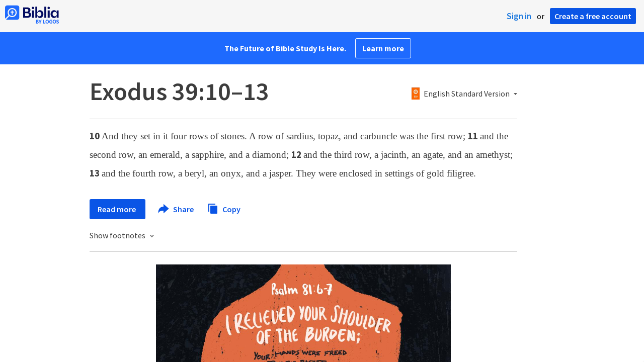

--- FILE ---
content_type: text/html; charset=utf-8
request_url: https://www.google.com/recaptcha/api2/aframe
body_size: 265
content:
<!DOCTYPE HTML><html><head><meta http-equiv="content-type" content="text/html; charset=UTF-8"></head><body><script nonce="4csu2PatX_xPT4YiW86Zpg">/** Anti-fraud and anti-abuse applications only. See google.com/recaptcha */ try{var clients={'sodar':'https://pagead2.googlesyndication.com/pagead/sodar?'};window.addEventListener("message",function(a){try{if(a.source===window.parent){var b=JSON.parse(a.data);var c=clients[b['id']];if(c){var d=document.createElement('img');d.src=c+b['params']+'&rc='+(localStorage.getItem("rc::a")?sessionStorage.getItem("rc::b"):"");window.document.body.appendChild(d);sessionStorage.setItem("rc::e",parseInt(sessionStorage.getItem("rc::e")||0)+1);localStorage.setItem("rc::h",'1769962219906');}}}catch(b){}});window.parent.postMessage("_grecaptcha_ready", "*");}catch(b){}</script></body></html>